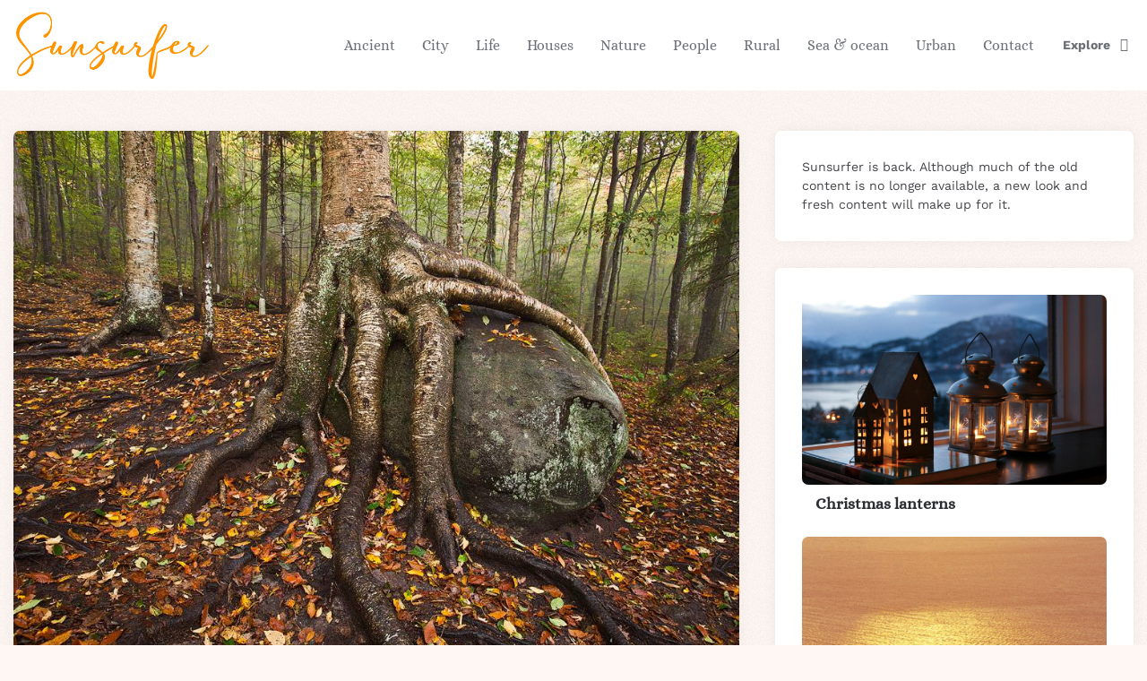

--- FILE ---
content_type: text/html; charset=utf-8
request_url: https://www.google.com/recaptcha/api2/aframe
body_size: 268
content:
<!DOCTYPE HTML><html><head><meta http-equiv="content-type" content="text/html; charset=UTF-8"></head><body><script nonce="xeeKPgIko9j9fBVtle-YPQ">/** Anti-fraud and anti-abuse applications only. See google.com/recaptcha */ try{var clients={'sodar':'https://pagead2.googlesyndication.com/pagead/sodar?'};window.addEventListener("message",function(a){try{if(a.source===window.parent){var b=JSON.parse(a.data);var c=clients[b['id']];if(c){var d=document.createElement('img');d.src=c+b['params']+'&rc='+(localStorage.getItem("rc::a")?sessionStorage.getItem("rc::b"):"");window.document.body.appendChild(d);sessionStorage.setItem("rc::e",parseInt(sessionStorage.getItem("rc::e")||0)+1);localStorage.setItem("rc::h",'1766338483090');}}}catch(b){}});window.parent.postMessage("_grecaptcha_ready", "*");}catch(b){}</script></body></html>